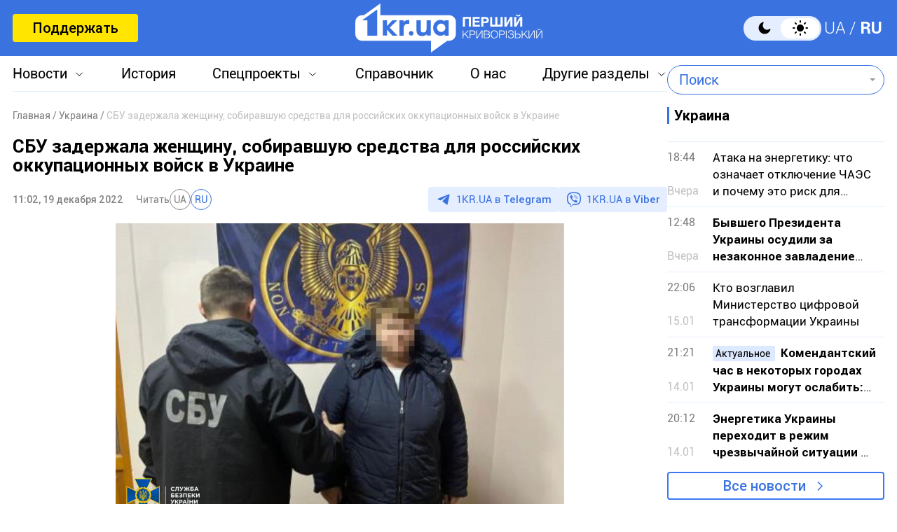

--- FILE ---
content_type: text/html; charset=utf-8
request_url: https://www.google.com/recaptcha/api2/aframe
body_size: 267
content:
<!DOCTYPE HTML><html><head><meta http-equiv="content-type" content="text/html; charset=UTF-8"></head><body><script nonce="wNC_XThk1hsoMjRXJ2lv9A">/** Anti-fraud and anti-abuse applications only. See google.com/recaptcha */ try{var clients={'sodar':'https://pagead2.googlesyndication.com/pagead/sodar?'};window.addEventListener("message",function(a){try{if(a.source===window.parent){var b=JSON.parse(a.data);var c=clients[b['id']];if(c){var d=document.createElement('img');d.src=c+b['params']+'&rc='+(localStorage.getItem("rc::a")?sessionStorage.getItem("rc::b"):"");window.document.body.appendChild(d);sessionStorage.setItem("rc::e",parseInt(sessionStorage.getItem("rc::e")||0)+1);localStorage.setItem("rc::h",'1769009037888');}}}catch(b){}});window.parent.postMessage("_grecaptcha_ready", "*");}catch(b){}</script></body></html>